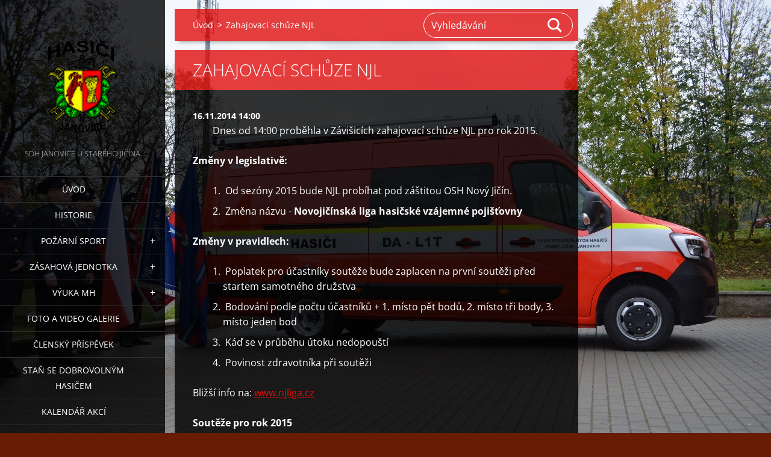

--- FILE ---
content_type: text/html; charset=UTF-8
request_url: https://www.hasicijanovice.cz/news/zahajovaci-schuze-njl/
body_size: 5769
content:
<!doctype html>
<!--[if IE 8]><html class="lt-ie10 lt-ie9 no-js" lang="cs"> <![endif]-->
<!--[if IE 9]><html class="lt-ie10 no-js" lang="cs"> <![endif]-->
<!--[if gt IE 9]><!-->
<html class="no-js" lang="cs">
<!--<![endif]-->
	<head>
		<base href="https://www.hasicijanovice.cz/">
  <meta charset="utf-8">
  <meta name="description" content="">
  <meta name="keywords" content="">
  <meta name="generator" content="Webnode">
  <meta name="apple-mobile-web-app-capable" content="yes">
  <meta name="apple-mobile-web-app-status-bar-style" content="black">
  <meta name="format-detection" content="telephone=no">
    <link rel="shortcut icon" href="https://df11be8ecb.clvaw-cdnwnd.com/ae7c1fc58fe7bd067b4337a15d4e1e41/200001438-9529d952a0/favicon-16x16.ico.ico">
<link rel="canonical" href="https://www.hasicijanovice.cz/news/zahajovaci-schuze-njl/">
<script type="text/javascript">(function(i,s,o,g,r,a,m){i['GoogleAnalyticsObject']=r;i[r]=i[r]||function(){
			(i[r].q=i[r].q||[]).push(arguments)},i[r].l=1*new Date();a=s.createElement(o),
			m=s.getElementsByTagName(o)[0];a.async=1;a.src=g;m.parentNode.insertBefore(a,m)
			})(window,document,'script','//www.google-analytics.com/analytics.js','ga');ga('create', 'UA-797705-6', 'auto',{"name":"wnd_header"});ga('wnd_header.set', 'dimension1', 'W1');ga('wnd_header.set', 'anonymizeIp', true);ga('wnd_header.send', 'pageview');var pageTrackerAllTrackEvent=function(category,action,opt_label,opt_value){ga('send', 'event', category, action, opt_label, opt_value)};</script>
  <link rel="alternate" type="application/rss+xml" href="https://hasicijanovice.cz/rss/all.xml" title="">
<!--[if lte IE 9]><style type="text/css">.cke_skin_webnode iframe {vertical-align: baseline !important;}</style><![endif]-->
		<meta http-equiv="X-UA-Compatible" content="IE=edge">
		<title>Zahajovací schůze NJL :: SDH JANOVICE</title>
		<meta name="viewport" content="width=device-width, initial-scale=1.0, maximum-scale=1.0, user-scalable=no">
		<link rel="stylesheet" href="https://d11bh4d8fhuq47.cloudfront.net/_system/skins/v19/50001454/css/style.css" />

		<script type="text/javascript" language="javascript" src="https://d11bh4d8fhuq47.cloudfront.net/_system/skins/v19/50001454/js/script.min.js"></script>


		<script type="text/javascript">
		/* <![CDATA[ */
		wtf.texts.set("photogallerySlideshowStop", 'Pozastavit prezentaci');
		wtf.texts.set("photogallerySlideshowStart", 'Spustit prezentaci');
		wtf.texts.set("faqShowAnswer", 'Zobrazit celou odpověď.');
		wtf.texts.set("faqHideAnswer", 'Skrýt odpověď.');
		wtf.texts.set("menuLabel", 'Menu');
		/* ]]> */
		</script>
	
				<script type="text/javascript">
				/* <![CDATA[ */
					
					if (typeof(RS_CFG) == 'undefined') RS_CFG = new Array();
					RS_CFG['staticServers'] = new Array('https://d11bh4d8fhuq47.cloudfront.net/');
					RS_CFG['skinServers'] = new Array('https://d11bh4d8fhuq47.cloudfront.net/');
					RS_CFG['filesPath'] = 'https://www.hasicijanovice.cz/_files/';
					RS_CFG['filesAWSS3Path'] = 'https://df11be8ecb.clvaw-cdnwnd.com/ae7c1fc58fe7bd067b4337a15d4e1e41/';
					RS_CFG['lbClose'] = 'Zavřít';
					RS_CFG['skin'] = 'default';
					if (!RS_CFG['labels']) RS_CFG['labels'] = new Array();
					RS_CFG['systemName'] = 'Webnode';
						
					RS_CFG['responsiveLayout'] = 1;
					RS_CFG['mobileDevice'] = 0;
					RS_CFG['labels']['copyPasteSource'] = 'Více zde:';
					
				/* ]]> */
				</script><script type="text/javascript" src="https://d11bh4d8fhuq47.cloudfront.net/_system/client/js/compressed/frontend.package.1-3-108.js?ph=df11be8ecb"></script><style type="text/css"></style></head>
	<body>		<div id="wrapper" class="index">

			<div id="content" class="left">

					<header id="header" class="wide">
							<div id="logo-wrapper" class="">
							    <div id="logo"><a href="home/" class="image" title="Přejít na úvodní stránku."><span id="rbcSystemIdentifierLogo"><img src="https://df11be8ecb.clvaw-cdnwnd.com/ae7c1fc58fe7bd067b4337a15d4e1e41/200001418-cc13ecc140/Logo - Tomáš bez bílého.png"  width="128" height="171"  alt="SDH JANOVICE"></span></a></div>							</div>
							 
<div id="slogan" class="">
    <span id="rbcCompanySlogan" class="rbcNoStyleSpan">SDH Janovice u Starého Jičína</span></div>
 
<div id="menu-links" class="">
    <a id="menu-link" href="#menu">
        Menu    </a>

	<a id="fulltext-link" href="#fulltext">
		Vyhledávání	</a>
</div>
 
 
 


					</header>

				<main id="main" class="wide">
						<div id="navigator" class="">
						    <div id="pageNavigator" class="rbcContentBlock"><a class="navFirstPage" href="/home/">Úvod</a><span class="separator"> &gt; </span>    <span id="navCurrentPage">Zahajovací schůze NJL</span></div>						</div>
						 
<div class="column">

		

		<article class="widget widget-article-detail">
			<header>
				<h1 class="widget-title">Zahajovací schůze NJL</h1>
			</header>
			<div class="widget-content">
				<span class="article-date">16.11.2014 14:00</span>
				<p style="text-align: center;">Dnes od 14:00 proběhla v Závišicích zahajovací schůze NJL pro rok 2015.&nbsp;</p>
<p><strong>Změny v legislativě:</strong></p>
<ol>
	<li>&nbsp;Od sezóny 2015 bude NJL probíhat pod záštitou OSH Nový Jičín.</li>
	<li>&nbsp;Změna názvu - <em><strong>Novojičínská liga hasičské vzájemné pojišťovny</strong></em></li>
</ol>
<p><strong>Změny v pravidlech:</strong></p>
<ol>
	<li>&nbsp;Poplatek pro účastníky soutěže bude zaplacen na první soutěži před startem samotného družstva</li>
	<li>&nbsp;Bodování podle počtu účastníků + 1. místo pět bodů, 2. místo tři body, 3. místo jeden bod</li>
	<li>&nbsp;Káď se v průběhu útoku nedopouští</li>
	<li>&nbsp;Povinost zdravotníka při soutěži</li>
</ol>
<p>Bližší info na: <a href="http://www.njliga.cz/" target="_blank">www.njliga.cz</a></p>
<p><strong>Soutěže pro rok 2015</strong></p>
<table cellpadding="1" cellspacing="1" class="modernTable withHeader" style="width: 500px;">
	<thead>
		<tr>
			<td style="text-align: center;">DATUM</td>
			<td style="text-align: center;">MÍSTO KONÁNÍ</td>
		</tr>
	</thead>
	<tbody>
		<tr>
			<td style="text-align: center;">6. 6. 2015</td>
			<td style="text-align: center;">Závišice</td>
		</tr>
		<tr>
			<td style="text-align: center;">7. 6. 2015</td>
			<td style="text-align: center;">&nbsp;&nbsp;&nbsp;&nbsp;&nbsp;&nbsp; Výškovice&nbsp;&nbsp;&nbsp; &nbsp;&nbsp;&nbsp;</td>
		</tr>
		<tr>
			<td style="text-align: center;">20. 6. 2015</td>
			<td style="text-align: center;">Janovice</td>
		</tr>
		<tr>
			<td style="text-align: center;">21. 6. 2015</td>
			<td style="text-align: center;">Jakubčovice</td>
		</tr>
		<tr>
			<td style="text-align: center;">27. 6. 2015</td>
			<td style="text-align: center;">Mniší</td>
		</tr>
		<tr>
			<td style="text-align: center;">4. 7. 2015</td>
			<td style="text-align: center;">Libhošť</td>
		</tr>
		<tr>
			<td style="text-align: center;">1. 8. 2015</td>
			<td style="text-align: center;">Tísek</td>
		</tr>
		<tr>
			<td style="text-align: center;">8. 8. 2015</td>
			<td style="text-align: center;">Kujavy</td>
		</tr>
		<tr>
			<td style="text-align: center;">5. 9. 2015</td>
			<td style="text-align: center;">Hukovice</td>
		</tr>
		<tr>
			<td style="text-align: center;">19. 9. 2015</td>
			<td style="text-align: center;">Lubina - Větřkovice</td>
		</tr>
	</tbody>
</table>
<p style="text-align: center;">&nbsp;</p>

			</div>
			<footer class="widget-footer">
				
				<div class="rbcBookmarks"><div id="rbcBookmarks200000080"></div></div>
		<script type="text/javascript">
			/* <![CDATA[ */
			Event.observe(window, 'load', function(){
				var bookmarks = '<div style=\"float:left;\"><div style=\"float:left;\"><iframe src=\"//www.facebook.com/plugins/like.php?href=https://www.hasicijanovice.cz/news/zahajovaci-schuze-njl/&amp;send=false&amp;layout=button_count&amp;width=155&amp;show_faces=false&amp;action=like&amp;colorscheme=light&amp;font&amp;height=21&amp;appId=397846014145828&amp;locale=cs_CZ\" scrolling=\"no\" frameborder=\"0\" style=\"border:none; overflow:hidden; width:155px; height:21px; position:relative; top:1px;\" allowtransparency=\"true\"></iframe></div><div style=\"float:left;\"><a href=\"https://twitter.com/share\" class=\"twitter-share-button\" data-count=\"horizontal\" data-via=\"webnode\" data-lang=\"en\">Tweet</a></div><script type=\"text/javascript\">(function() {var po = document.createElement(\'script\'); po.type = \'text/javascript\'; po.async = true;po.src = \'//platform.twitter.com/widgets.js\';var s = document.getElementsByTagName(\'script\')[0]; s.parentNode.insertBefore(po, s);})();'+'<'+'/scr'+'ipt></div> <div class=\"addthis_toolbox addthis_default_style\" style=\"float:left;\"><a class=\"addthis_counter addthis_pill_style\"></a></div> <script type=\"text/javascript\">(function() {var po = document.createElement(\'script\'); po.type = \'text/javascript\'; po.async = true;po.src = \'https://s7.addthis.com/js/250/addthis_widget.js#pubid=webnode\';var s = document.getElementsByTagName(\'script\')[0]; s.parentNode.insertBefore(po, s);})();'+'<'+'/scr'+'ipt><div style=\"clear:both;\"></div>';
				$('rbcBookmarks200000080').innerHTML = bookmarks;
				bookmarks.evalScripts();
			});
			/* ]]> */
		</script>
		
				<div class="back-link"><a href="archive/news/">Zpět</a></div>
			</footer>
		</article>

	
	</div>

 


				</main>

				<nav id="menu" role="navigation" class="vertical js-remove js-remove-section-header ">
				    

	<ul class="menu">
	<li class="first">
		<a href="/home/">
		Úvod
	</a>
	</li>
	<li>
		<a href="/sluzby/">
		Historie
	</a>
	</li>
	<li>
		<a href="/pozarnisport/">
		Požární sport
	</a>
	
	<ul class="level1">
		<li class="first">
		<a href="/pozarnisport/mladez/">
		Mládež
	</a>
	
		<ul class="level2">
			<li class="first">
		<a href="/pozarnisport/mladez/pripravka/">
		Přípravka
	</a>
	</li>
			<li>
		<a href="/pozarnisport/mladez/mladsi-zaci/">
		Mladší žáci - A
	</a>
	</li>
			<li>
		<a href="/pozarnisport/mladez/mladsi-zaci-b/">
		Mladší žáci - B
	</a>
	</li>
			<li class="last">
		<a href="/pozarnisport/mladez/starsi-zaci/">
		Starší žáci
	</a>
	</li>
		</ul>
		</li>
		<li>
		<a href="/pozarnisport/muzi/">
		Muži
	</a>
	</li>
		<li>
		<a href="/pozarnisport/zeny/">
		Ženy
	</a>
	</li>
		<li class="last">
		<a href="/pozarnisport/veterani/">
		Veteráni
	</a>
	</li>
	</ul>
	</li>
	<li>
		<a href="/zasahova-jednotka/">
		Zásahová jednotka
	</a>
	
	<ul class="level1">
		<li class="first">
		<a href="/zasahova-jednotka/technika/">
		Technika
	</a>
	</li>
		<li>
		<a href="/zasahova-jednotka/clenove/">
		Členové
	</a>
	</li>
		<li class="last">
		<a href="/zasahova-jednotka/vyjezdy/">
		Výjezdy
	</a>
	
		<ul class="level2">
			<li class="first">
		<a href="/zasahova-jednotka/vyjezdy/a2013/">
		2013
	</a>
	</li>
			<li>
		<a href="/zasahova-jednotka/vyjezdy/a2014/">
		2014
	</a>
	</li>
			<li>
		<a href="/zasahova-jednotka/vyjezdy/a2015/">
		2015
	</a>
	</li>
			<li>
		<a href="/zasahova-jednotka/vyjezdy/a2016/">
		2016
	</a>
	</li>
			<li>
		<a href="/zasahova-jednotka/vyjezdy/2019-2020-2021/">
		2017, 2018, 2019, 2020, 2021
	</a>
	</li>
			<li>
		<a href="/zasahova-jednotka/vyjezdy/2022/">
		2022
	</a>
	</li>
			<li>
		<a href="/zasahova-jednotka/vyjezdy/2023/">
		2023
	</a>
	</li>
			<li class="last">
		<a href="/zasahova-jednotka/vyjezdy/2024/">
		2024
	</a>
	</li>
		</ul>
		</li>
	</ul>
	</li>
	<li>
		<a href="/vyuka-mh/">
		Výuka MH
	</a>
	
	<ul class="level1">
		<li class="first">
		<a href="/vyuka-mh/prvni-pomoc/">
		První pomoc
	</a>
	</li>
		<li>
		<a href="/vyuka-mh/zdravoveda/">
		Zdravověda
	</a>
	</li>
		<li>
		<a href="/vyuka-mh/vazani-uzlu/">
		Vázání uzlů
	</a>
	</li>
		<li>
		<a href="/vyuka-mh/technicke-prostredky/">
		Technické prostředky
	</a>
	</li>
		<li>
		<a href="/vyuka-mh/topograficke-znacky/">
		Topografické značky
	</a>
	</li>
		<li>
		<a href="/vyuka-mh/cim-se-co-hasi/">
		Čím se co hasí
	</a>
	</li>
		<li>
		<a href="/vyuka-mh/tisnove-volani/">
		Tísňové volání
	</a>
	</li>
		<li>
		<a href="/vyuka-mh/signalizace/">
		Signalizace
	</a>
	</li>
		<li>
		<a href="/vyuka-mh/buzola/">
		Buzola
	</a>
	</li>
		<li>
		<a href="/vyuka-mh/odborky/">
		Odborky
	</a>
	</li>
		<li class="last">
		<a href="/vyuka-mh/ucebnimaterialy/">
		Učební materiály 
	</a>
	</li>
	</ul>
	</li>
	<li>
		<a href="/pozarnisport/fotogalerie-rajce/">
		Foto a video galerie 
	</a>
	</li>
	<li>
		<a href="/clensky-prispevek/">
		Členský příspěvek 
	</a>
	</li>
	<li>
		<a href="/stan-se-dobrovolnym-hasicem/">
		Staň se dobrovolným hasičem
	</a>
	</li>
	<li>
		<a href="/kalendar-akci/">
		Kalendář akcí
	</a>
	</li>
	<li>
		<a href="/kontakt/">
		Kontakt
	</a>
	
	<ul class="level1">
		<li class="first last">
		<a href="/kontakt/odkazy/">
		Odkazy
	</a>
	</li>
	</ul>
	</li>
	<li>
		<a href="/partneri/">
		Partneři
	</a>
	</li>
	<li class="last">
		<a href="/hasicsky-ples-2026/">
		Hasičský ples 2026
	</a>
	</li>
</ul>
				
				</nav>
				 
<div id="fulltext" class="">
    
	<form action="/search/" method="get" id="fulltextSearch">

		<fieldset>
			<input id="fulltextSearchText" type="text" name="text" value="" placeholder="Vyhledávání">
			<button id="fulltextSearchButton" type="submit">Hledat</button>
		</fieldset>

	</form>
	</div>
 


				<footer id="footer" class="wide">
						<div id="contact" class="">
						    

		<div class="widget widget-contact">

	

		<h2 class="widget-title">SDH Janovice</h2>
		<div class="widget-content">
			

		<span class="contact-address"><span>Janovice 67<br />
Nový Jičín<br />
74101</span></span>

	
			

		<span class="contact-phone"><span> +420 720 556 752</span></span>

	
			

		<span class="contact-email"><span><a href="&#109;&#97;&#105;&#108;&#116;&#111;:&#97;&#100;&#109;&#105;&#110;&#64;&#104;&#97;&#115;&#105;&#99;&#105;&#106;&#97;&#110;&#111;&#118;&#105;&#99;&#101;&#46;&#99;&#122;"><span id="rbcContactEmail">&#97;&#100;&#109;&#105;&#110;&#64;&#104;&#97;&#115;&#105;&#99;&#105;&#106;&#97;&#110;&#111;&#118;&#105;&#99;&#101;&#46;&#99;&#122;</span></a></span></span>

	
		</div>

	

			<div class="widget-footer"></div>
		</div>

				
						</div>
						 
<div id="lang" class="">
    <div id="languageSelect"></div>			
</div>
 
 
<div id="copyright" class="">
    <span id="rbcFooterText" class="rbcNoStyleSpan">© 2019 Všechna práva vyhrazena.</span></div>
 
<div id="signature" class="">
    <span class="rbcSignatureText">Vytvořeno službou <a href="https://www.webnode.cz?utm_source=brand&amp;utm_medium=footer&amp;utm_campaign=premium" rel="nofollow" >Webnode</a></span></div>
 


				</footer>

				

			</div>

			

			<div id="illustration" class="fullscreen">
				 
				     <img src="https://df11be8ecb.clvaw-cdnwnd.com/ae7c1fc58fe7bd067b4337a15d4e1e41/200001479-067b6067b8/DSC_0663.jpg?ph=df11be8ecb" width="1280" height="853" alt=""> 


				
			</div>
		</div>
	<div id="rbcFooterHtml"></div><script type="text/javascript">var keenTrackerCmsTrackEvent=function(id){if(typeof _jsTracker=="undefined" || !_jsTracker){return false;};try{var name=_keenEvents[id];var keenEvent={user:{u:_keenData.u,p:_keenData.p,lc:_keenData.lc,t:_keenData.t},action:{identifier:id,name:name,category:'cms',platform:'WND1',version:'2.1.157'},browser:{url:location.href,ua:navigator.userAgent,referer_url:document.referrer,resolution:screen.width+'x'+screen.height,ip:'18.218.41.176'}};_jsTracker.jsonpSubmit('PROD',keenEvent,function(err,res){});}catch(err){console.log(err)};};</script></body>
</html>